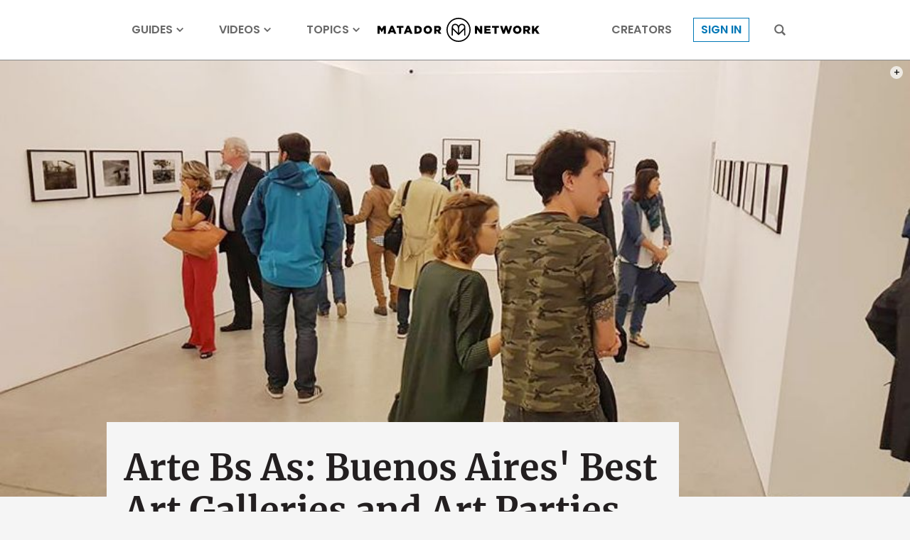

--- FILE ---
content_type: text/html; charset=utf-8
request_url: https://www.google.com/recaptcha/api2/aframe
body_size: 267
content:
<!DOCTYPE HTML><html><head><meta http-equiv="content-type" content="text/html; charset=UTF-8"></head><body><script nonce="Wn8WsZMYp_AJ_bpRr55koA">/** Anti-fraud and anti-abuse applications only. See google.com/recaptcha */ try{var clients={'sodar':'https://pagead2.googlesyndication.com/pagead/sodar?'};window.addEventListener("message",function(a){try{if(a.source===window.parent){var b=JSON.parse(a.data);var c=clients[b['id']];if(c){var d=document.createElement('img');d.src=c+b['params']+'&rc='+(localStorage.getItem("rc::a")?sessionStorage.getItem("rc::b"):"");window.document.body.appendChild(d);sessionStorage.setItem("rc::e",parseInt(sessionStorage.getItem("rc::e")||0)+1);localStorage.setItem("rc::h",'1762461751818');}}}catch(b){}});window.parent.postMessage("_grecaptcha_ready", "*");}catch(b){}</script></body></html>

--- FILE ---
content_type: image/svg+xml
request_url: https://cdn1.matadornetwork.com/assets/images/mu/icon-tiktok.svg
body_size: 1116
content:
<svg xmlns="http://www.w3.org/2000/svg" viewBox="0 0 16 16">
<path fill-opacity=".6" d="M5.5,6.3V5.7C5.2,5.6,5,5.6,4.8,5.6C2.7,5.6,0.7,7,0.1,9s0.1,4.2,1.9,5.4c-1.4-1.3-1.7-3.4-1-5.1S3.6,6.3,5.5,6.3L5.5,6.3z"/>
<path fill-opacity=".6" d="M5.6,13.5c1.2,0,2.2-0.9,2.2-2.1V0.7h1.9c0-0.2-0.1-0.4-0.1-0.7H7v10.6c0,1.2-1,2.1-2.2,2.1c-0.4,0-0.7-0.1-1-0.3C4.2,13.1,4.9,13.5,5.6,13.5z"/>
<path fill-opacity=".6" d="M13.3,4.3V3.7c-0.7,0-1.4-0.2-2-0.6C11.9,3.7,12.6,4.1,13.3,4.3L13.3,4.3z"/>
<path fill-opacity=".8" d="M11.3,3.1c-0.6-0.7-0.9-1.5-0.9-2.4H9.7C9.9,1.7,10.5,2.5,11.3,3.1L11.3,3.1z"/>
<path fill-opacity=".8" d="M4.8,8.3c-1,0-1.9,0.7-2.1,1.7s0.2,2,1.1,2.5c-0.5-0.7-0.6-1.6-0.2-2.3S4.7,9,5.6,9C5.8,8.9,6,9,6.2,9V6.3c-0.2,0-0.4,0-0.7-0.1l0,0v2C5.2,8.3,5,8.3,4.8,8.3z"/>
<path fill-opacity=".8" d="M13.3,4.3v2c-1.3,0-2.6-0.4-3.7-1.2v5.4c0,2.7-2.2,4.8-4.9,4.8c-1,0-2-0.3-2.8-0.9c1.4,1.5,3.5,1.9,5.3,1.2c1.8-0.7,3.1-2.5,3.1-4.5V5.8C11.5,6.6,12.8,7,14.1,7V4.3C13.8,4.3,13.6,4.3,13.3,4.3z"/>
<path d="M9.7,10.5V5.1c1.1,0.8,2.4,1.2,3.7,1.2v-2c-0.8-0.2-1.5-0.6-2-1.2C10.6,2.6,10,1.7,9.8,0.7h-2v10.6c0,0.9-0.7,1.8-1.6,2c-0.9,0.3-1.9-0.1-2.4-0.8C2.9,12,2.4,11,2.7,10s1.1-1.7,2.1-1.7c0.2,0,0.4,0,0.7,0.1v-2c-1.9,0-3.6,1.2-4.4,3s-0.4,3.8,1,5.2c0.8,0.6,1.8,0.8,2.8,0.8C7.5,15.4,9.7,13.3,9.7,10.5z"/>
</svg>

--- FILE ---
content_type: application/javascript
request_url: https://prism.app-us1.com/?a=90963874&u=https%3A%2F%2Fmatadornetwork.com%2Fread%2Farte-bs-buenos-aires-best-art-galleries-art-parties%2F
body_size: 121
content:
window.visitorGlobalObject=window.visitorGlobalObject||window.prismGlobalObject;window.visitorGlobalObject.setVisitorId('9a72c346-1aac-4963-a4c6-ef2b52b2d0f1', '90963874');window.visitorGlobalObject.setWhitelistedServices('tracking', '90963874');